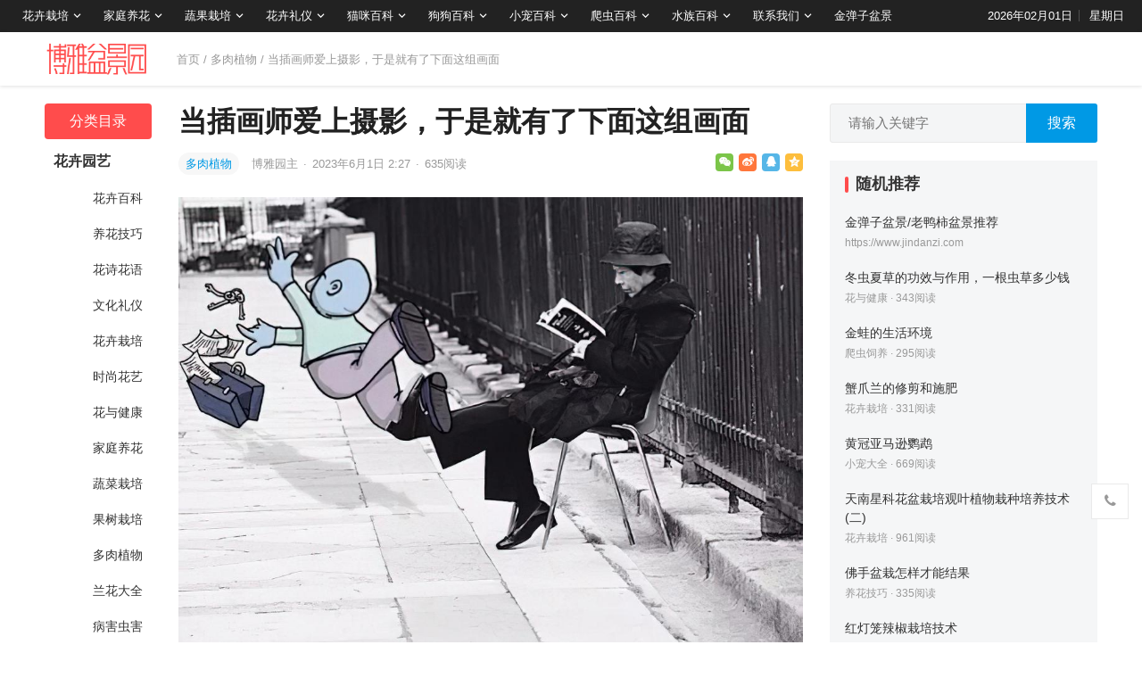

--- FILE ---
content_type: text/html; charset=UTF-8
request_url: https://www.7img.cn/2023/06/01/368546.html
body_size: 15167
content:
<!DOCTYPE html>
<html lang="zh-CN">
<head>
<meta charset="UTF-8">
<meta name="viewport" content="width=device-width, initial-scale=1">
<meta http-equiv="X-UA-Compatible" content="IE=edge">
<meta name="baidu-site-verification" content="code-OI44LrrRPM" />
<meta name="HandheldFriendly" content="true">
<link rel="profile" href="http://gmpg.org/xfn/11">
<link href="https://www.7img.cn/wp-content/uploads/favicon.png" rel="icon">
<title>当插画师爱上摄影，于是就有了下面这组画面 &#8211; 大博雅盆景园</title>
<meta name='robots' content='max-image-preview:large' />
<link rel='dns-prefetch' href='//s.w.org' />
<link rel="alternate" type="application/rss+xml" title="大博雅盆景园 &raquo; Feed" href="https://www.7img.cn/feed" />
<link rel="alternate" type="application/rss+xml" title="大博雅盆景园 &raquo; 评论Feed" href="https://www.7img.cn/comments/feed" />
<link rel="alternate" type="application/rss+xml" title="大博雅盆景园 &raquo; 当插画师爱上摄影，于是就有了下面这组画面评论Feed" href="https://www.7img.cn/2023/06/01/368546.html/feed" />
		<script type="text/javascript">
			window._wpemojiSettings = {"baseUrl":"https:\/\/s.w.org\/images\/core\/emoji\/13.0.1\/72x72\/","ext":".png","svgUrl":"https:\/\/s.w.org\/images\/core\/emoji\/13.0.1\/svg\/","svgExt":".svg","source":{"concatemoji":"https:\/\/www.7img.cn\/wp-includes\/js\/wp-emoji-release.min.js?ver=5.7.1"}};
			!function(e,a,t){var n,r,o,i=a.createElement("canvas"),p=i.getContext&&i.getContext("2d");function s(e,t){var a=String.fromCharCode;p.clearRect(0,0,i.width,i.height),p.fillText(a.apply(this,e),0,0);e=i.toDataURL();return p.clearRect(0,0,i.width,i.height),p.fillText(a.apply(this,t),0,0),e===i.toDataURL()}function c(e){var t=a.createElement("script");t.src=e,t.defer=t.type="text/javascript",a.getElementsByTagName("head")[0].appendChild(t)}for(o=Array("flag","emoji"),t.supports={everything:!0,everythingExceptFlag:!0},r=0;r<o.length;r++)t.supports[o[r]]=function(e){if(!p||!p.fillText)return!1;switch(p.textBaseline="top",p.font="600 32px Arial",e){case"flag":return s([127987,65039,8205,9895,65039],[127987,65039,8203,9895,65039])?!1:!s([55356,56826,55356,56819],[55356,56826,8203,55356,56819])&&!s([55356,57332,56128,56423,56128,56418,56128,56421,56128,56430,56128,56423,56128,56447],[55356,57332,8203,56128,56423,8203,56128,56418,8203,56128,56421,8203,56128,56430,8203,56128,56423,8203,56128,56447]);case"emoji":return!s([55357,56424,8205,55356,57212],[55357,56424,8203,55356,57212])}return!1}(o[r]),t.supports.everything=t.supports.everything&&t.supports[o[r]],"flag"!==o[r]&&(t.supports.everythingExceptFlag=t.supports.everythingExceptFlag&&t.supports[o[r]]);t.supports.everythingExceptFlag=t.supports.everythingExceptFlag&&!t.supports.flag,t.DOMReady=!1,t.readyCallback=function(){t.DOMReady=!0},t.supports.everything||(n=function(){t.readyCallback()},a.addEventListener?(a.addEventListener("DOMContentLoaded",n,!1),e.addEventListener("load",n,!1)):(e.attachEvent("onload",n),a.attachEvent("onreadystatechange",function(){"complete"===a.readyState&&t.readyCallback()})),(n=t.source||{}).concatemoji?c(n.concatemoji):n.wpemoji&&n.twemoji&&(c(n.twemoji),c(n.wpemoji)))}(window,document,window._wpemojiSettings);
		</script>
		<style type="text/css">
img.wp-smiley,
img.emoji {
	display: inline !important;
	border: none !important;
	box-shadow: none !important;
	height: 1em !important;
	width: 1em !important;
	margin: 0 .07em !important;
	vertical-align: -0.1em !important;
	background: none !important;
	padding: 0 !important;
}
</style>
	<link rel='stylesheet' id='datoutiao-style-css'  href='https://www.7img.cn/wp-content/themes/datoutiao/style.css?ver=202100203' type='text/css' media='all' />
<link rel='stylesheet' id='genericons-style-css'  href='https://www.7img.cn/wp-content/themes/datoutiao/genericons/genericons/genericons.css?ver=5.7.1' type='text/css' media='all' />
<link rel='stylesheet' id='datoutiao-responsive-style-css'  href='https://www.7img.cn/wp-content/themes/datoutiao/responsive.css?ver=20210313' type='text/css' media='all' />
<script type='text/javascript' src='https://www.7img.cn/wp-includes/js/jquery/jquery.min.js?ver=3.5.1' id='jquery-core-js'></script>
<script type='text/javascript' src='https://www.7img.cn/wp-includes/js/jquery/jquery-migrate.min.js?ver=3.3.2' id='jquery-migrate-js'></script>
<script type='text/javascript' id='simple-likes-public-js-js-extra'>
/* <![CDATA[ */
var simpleLikes = {"ajaxurl":"https:\/\/www.7img.cn\/wp-admin\/admin-ajax.php","like":"\u70b9\u8d5e\u8fd9\u7bc7\u6587\u7ae0","unlike":"\u53d6\u6d88\u70b9\u8d5e"};
/* ]]> */
</script>
<script type='text/javascript' src='https://www.7img.cn/wp-content/themes/datoutiao/assets/js/simple-likes-public.js?ver=0.5' id='simple-likes-public-js-js'></script>
<link rel="EditURI" type="application/rsd+xml" title="RSD" href="https://www.7img.cn/xmlrpc.php?rsd" />
<link rel="wlwmanifest" type="application/wlwmanifest+xml" href="https://www.7img.cn/wp-includes/wlwmanifest.xml" /> 
<meta name="generator" content="WordPress 5.7.1" />
<link rel="canonical" href="https://www.7img.cn/2023/06/01/368546.html" />
<link rel="alternate" type="application/json+oembed" href="https://www.7img.cn/wp-json/oembed/1.0/embed?url=https%3A%2F%2Fwww.7img.cn%2F2023%2F06%2F01%2F368546.html" />
<link rel="alternate" type="text/xml+oembed" href="https://www.7img.cn/wp-json/oembed/1.0/embed?url=https%3A%2F%2Fwww.7img.cn%2F2023%2F06%2F01%2F368546.html&#038;format=xml" />
<link rel="pingback" href="https://www.7img.cn/xmlrpc.php">
<style type="text/css">

	/* Theme Colors */
	.site-header {
		background-color: #222;
	}
	.site-header,
	.site-header a,
	.site-header a:visited,
	#primary-menu li a {
		color: #ffffff;
	}
	.site-header a:hover,
	#primary-menu li a:hover {
		color: rgba(255,255,255,0.8);
	}
	.site-header .search-icon:hover span,
	.site-header .search-icon:hover span:before,
	#primary-menu li li a:hover,
	.sf-menu li.current-menu-item a,
	.sf-menu li.current-menu-item a:hover,
	article.hentry .edit-link a,
	.page-content a,
	.entry-content a,
	.comment-author a,
	.comment-content a,
	.comment-reply-title small a:hover,
	.sidebar .widget a,
	.site-footer .widget a,
	#site-bottom a:hover,
	.entry-view-more button,
	.pagination .page-numbers:hover,
	.pagination .page-numbers.current,
	.bottom-right a:hover .text,
	.bottom-right span.icon-link:hover .text,
	.tooltip .left h3,
	.entry-content .zhuanti-block .zhuanti-title a:hover,
	.entry-content .zhuanti-block ul li a:hover,
	#primary .must-log-in a,
	.widget_tag_cloud .tagcloud a,
	.author-box .author-meta .author-name span {
		color: #0099e5;
	}
	.tag-list li a:hover,
	button,
	.btn,
	input[type="submit"],
	input[type="reset"],
	input[type="button"],
	.widget_tag_cloud .tagcloud a:hover {
		background-color: #0099e5;
	}
	.entry-category a,
	.widget_tag_cloud .tagcloud a {
		border-color: #0099e5;
	}
	.entry-category a,
	.entry-category a:hover {
		color: #0099e5 !important;
	}
	.site-title a,
	.site-title a:hover,
	a:hover,
	.sidebar .widget a:hover,
	.site-footer .widget a:hover,
	.entry-title a:hover,
	.page-content a:hover,
	.entry-content a:hover,
	.content-list .entry-title a:hover,
	article.hentry .edit-link a:hover,
	.comment-content a:hover,
	.single #primary .sticky-breadcrumbs .entry-comment a,
	.entry-meta a:hover,
	.sidebar .widget_kuaixun ul > li .collapsible:hover,
	#primary .must-log-in a:hover {
		color: #ff4c4c;
	}
	.sidebar-2 #left-nav li.menu-item-home a,
	.category .sidebar-2 #left-nav li.menu-item-home a:hover,
	.sidebar-2 #left-nav li a:hover,
	.sidebar-2 #left-nav li.current-cat>a,
	.sidebar-2 #left-nav li.current-menu-item a,
	.sidebar-2 #left-nav li.categories h3,
	.search .sidebar-2 #left-nav li.menu-item-home a,
	.single .sidebar-2 #left-nav li.menu-item-home a,
	.author .sidebar-2 #left-nav li.menu-item-home a,
	.tag .sidebar-2 #left-nav li.menu-item-home a,
	.title-flag,
	.entry-related h3:before,
	.sidebar .widget .widget-title:before,
	.comment-reply-title:before,
	.comments-title:before {
		background-color: #ff4c4c;
	}
	.category .sidebar-2 #left-nav li.menu-item-home a {
		background-color: transparent;
	}

	/* Customize thumbnail width on content list */
	@media only screen and (min-width: 1179px) {
		#recent-content.content-list .thumbnail-link {
			width: 160px;
		}
	}

	
			/* Hide sidebar on mobile devices */
		@media only screen and (max-width: 959px) {
			#secondary {
				display: none;
			}
		}
	
	.content-list .hentry .post-wrap,
	.content-list .content-ad {
		padding: 10px 0;
	}

			.pagination {
			display: none;
		}
	
	.sidebar .widget_categories .cat-item {
				width: 25%;	}
	@media only screen and (min-width: 1179px) {
		#recent-content.content-list .entry-overview.no-excerpt {
						height: 106.66666666667px;
		}
		#featured-slider {
						max-height: 273px;
		}
	}

</style>


</head>

<body class="post-template-default single single-post postid-368546 single-format-standard">
<div id="page" class="site">

	
	<header id="masthead" class="site-header clear">
		
		
		<div id="primary-bar">

		
			<nav id="primary-nav" class="main-navigation">

				<div class="menu-%e9%a1%b6%e9%83%a8%e5%af%bc%e8%88%aa-container"><ul id="primary-menu" class="sf-menu"><li id="menu-item-37969" class="menu-item menu-item-type-taxonomy menu-item-object-category menu-item-has-children menu-item-37969"><a href="https://www.7img.cn/yuanyi/huahuizaipei">花卉栽培</a><span class="icon"></span>
<ul class="sub-menu">
	<li id="menu-item-37974" class="menu-item menu-item-type-taxonomy menu-item-object-category menu-item-37974"><a href="https://www.7img.cn/yuanyi/huahuizaipei">花卉栽培</a></li>
	<li id="menu-item-37970" class="menu-item menu-item-type-taxonomy menu-item-object-category menu-item-37970"><a href="https://www.7img.cn/yuanyi/huahuibaike">花卉百科</a></li>
	<li id="menu-item-37961" class="menu-item menu-item-type-taxonomy menu-item-object-category menu-item-37961"><a href="https://www.7img.cn/yuanyi/yanghuajiqiao">养花技巧</a></li>
	<li id="menu-item-37965" class="menu-item menu-item-type-taxonomy menu-item-object-category menu-item-37965"><a href="https://www.7img.cn/yuanyi/shishanghuayi">时尚花艺</a></li>
	<li id="menu-item-37960" class="menu-item menu-item-type-taxonomy menu-item-object-category menu-item-37960"><a href="https://www.7img.cn/yuanyi/lanhuadaquan">兰花大全</a></li>
	<li id="menu-item-37962" class="menu-item menu-item-type-taxonomy menu-item-object-category current-post-ancestor current-menu-parent current-post-parent menu-item-37962"><a href="https://www.7img.cn/yuanyi/duorouzhiwu">多肉植物</a></li>
	<li id="menu-item-37967" class="menu-item menu-item-type-taxonomy menu-item-object-category menu-item-37967"><a href="https://www.7img.cn/yuanyi/binghaichonghai">病害虫害</a></li>
</ul>
</li>
<li id="menu-item-37963" class="menu-item menu-item-type-taxonomy menu-item-object-category menu-item-has-children menu-item-37963"><a href="https://www.7img.cn/yuanyi/jiatingyanghua">家庭养花</a><span class="icon"></span>
<ul class="sub-menu">
	<li id="menu-item-37976" class="menu-item menu-item-type-taxonomy menu-item-object-category menu-item-37976"><a href="https://www.7img.cn/yuanyi/jiatingyanghua">家庭养花</a></li>
	<li id="menu-item-37968" class="menu-item menu-item-type-taxonomy menu-item-object-category menu-item-37968"><a href="https://www.7img.cn/yuanyi/huayujiankang">花与健康</a></li>
</ul>
</li>
<li id="menu-item-37975" class="menu-item menu-item-type-taxonomy menu-item-object-category menu-item-has-children menu-item-37975"><a href="https://www.7img.cn/yuanyi/guoshuzaipei">蔬果栽培</a><span class="icon"></span>
<ul class="sub-menu">
	<li id="menu-item-37972" class="menu-item menu-item-type-taxonomy menu-item-object-category menu-item-37972"><a href="https://www.7img.cn/yuanyi/shucaizaipei">蔬菜栽培</a></li>
	<li id="menu-item-37966" class="menu-item menu-item-type-taxonomy menu-item-object-category menu-item-37966"><a href="https://www.7img.cn/yuanyi/guoshuzaipei">果树栽培</a></li>
</ul>
</li>
<li id="menu-item-37977" class="menu-item menu-item-type-taxonomy menu-item-object-category menu-item-has-children menu-item-37977"><a href="https://www.7img.cn/yuanyi/wenhualiyi">花卉礼仪</a><span class="icon"></span>
<ul class="sub-menu">
	<li id="menu-item-37964" class="menu-item menu-item-type-taxonomy menu-item-object-category menu-item-37964"><a href="https://www.7img.cn/yuanyi/wenhualiyi">文化礼仪</a></li>
	<li id="menu-item-37971" class="menu-item menu-item-type-taxonomy menu-item-object-category menu-item-37971"><a href="https://www.7img.cn/yuanyi/huashihuayu">花诗花语</a></li>
</ul>
</li>
<li id="menu-item-395691" class="menu-item menu-item-type-taxonomy menu-item-object-category menu-item-has-children menu-item-395691"><a href="https://www.7img.cn/maomi">猫咪百科</a><span class="icon"></span>
<ul class="sub-menu">
	<li id="menu-item-395693" class="menu-item menu-item-type-taxonomy menu-item-object-category menu-item-395693"><a href="https://www.7img.cn/maomi/maomidaquan">猫咪大全</a></li>
	<li id="menu-item-395695" class="menu-item menu-item-type-taxonomy menu-item-object-category menu-item-395695"><a href="https://www.7img.cn/maomi/maomisiyang">猫咪饲养</a></li>
	<li id="menu-item-395694" class="menu-item menu-item-type-taxonomy menu-item-object-category menu-item-395694"><a href="https://www.7img.cn/maomi/maomixunlian">猫咪训练</a></li>
	<li id="menu-item-395692" class="menu-item menu-item-type-taxonomy menu-item-object-category menu-item-395692"><a href="https://www.7img.cn/maomi/maomiyiliao">猫咪医疗</a></li>
</ul>
</li>
<li id="menu-item-395686" class="menu-item menu-item-type-taxonomy menu-item-object-category menu-item-has-children menu-item-395686"><a href="https://www.7img.cn/gougou">狗狗百科</a><span class="icon"></span>
<ul class="sub-menu">
	<li id="menu-item-395688" class="menu-item menu-item-type-taxonomy menu-item-object-category menu-item-395688"><a href="https://www.7img.cn/gougou/gougoudaquan">狗狗大全</a></li>
	<li id="menu-item-395690" class="menu-item menu-item-type-taxonomy menu-item-object-category menu-item-395690"><a href="https://www.7img.cn/gougou/gougousiyang">狗狗饲养</a></li>
	<li id="menu-item-395689" class="menu-item menu-item-type-taxonomy menu-item-object-category menu-item-395689"><a href="https://www.7img.cn/gougou/gougouxunlian">狗狗训练</a></li>
	<li id="menu-item-395687" class="menu-item menu-item-type-taxonomy menu-item-object-category menu-item-395687"><a href="https://www.7img.cn/gougou/gougouyiliao">狗狗医疗</a></li>
</ul>
</li>
<li id="menu-item-395673" class="menu-item menu-item-type-taxonomy menu-item-object-category menu-item-has-children menu-item-395673"><a href="https://www.7img.cn/xiaochong">小宠百科</a><span class="icon"></span>
<ul class="sub-menu">
	<li id="menu-item-395675" class="menu-item menu-item-type-taxonomy menu-item-object-category menu-item-395675"><a href="https://www.7img.cn/xiaochong/xiaochongdaquan">小宠大全</a></li>
	<li id="menu-item-395677" class="menu-item menu-item-type-taxonomy menu-item-object-category menu-item-395677"><a href="https://www.7img.cn/xiaochong/xiaochongsiyang">小宠饲养</a></li>
	<li id="menu-item-395676" class="menu-item menu-item-type-taxonomy menu-item-object-category menu-item-395676"><a href="https://www.7img.cn/xiaochong/xiaochongxunlian">小宠训练</a></li>
	<li id="menu-item-395674" class="menu-item menu-item-type-taxonomy menu-item-object-category menu-item-395674"><a href="https://www.7img.cn/xiaochong/xiaochongyiliao">小宠医疗</a></li>
</ul>
</li>
<li id="menu-item-395682" class="menu-item menu-item-type-taxonomy menu-item-object-category menu-item-has-children menu-item-395682"><a href="https://www.7img.cn/pachong">爬虫百科</a><span class="icon"></span>
<ul class="sub-menu">
	<li id="menu-item-395684" class="menu-item menu-item-type-taxonomy menu-item-object-category menu-item-395684"><a href="https://www.7img.cn/pachong/pachongdaquan">爬虫大全</a></li>
	<li id="menu-item-395685" class="menu-item menu-item-type-taxonomy menu-item-object-category menu-item-395685"><a href="https://www.7img.cn/pachong/pachongsiyang">爬虫饲养</a></li>
	<li id="menu-item-395683" class="menu-item menu-item-type-taxonomy menu-item-object-category menu-item-395683"><a href="https://www.7img.cn/pachong/pachongyiliao">爬虫医疗</a></li>
</ul>
</li>
<li id="menu-item-395678" class="menu-item menu-item-type-taxonomy menu-item-object-category menu-item-has-children menu-item-395678"><a href="https://www.7img.cn/shuizu">水族百科</a><span class="icon"></span>
<ul class="sub-menu">
	<li id="menu-item-395680" class="menu-item menu-item-type-taxonomy menu-item-object-category menu-item-395680"><a href="https://www.7img.cn/shuizu/shuizudaquan">水族大全</a></li>
	<li id="menu-item-395681" class="menu-item menu-item-type-taxonomy menu-item-object-category menu-item-395681"><a href="https://www.7img.cn/shuizu/shuizusiyang">水族饲养</a></li>
	<li id="menu-item-395679" class="menu-item menu-item-type-taxonomy menu-item-object-category menu-item-395679"><a href="https://www.7img.cn/shuizu/shuizuyiliao">水族医疗</a></li>
</ul>
</li>
<li id="menu-item-37979" class="menu-item menu-item-type-post_type menu-item-object-page menu-item-has-children menu-item-37979"><a href="https://www.7img.cn/contact">联系我们</a><span class="icon"></span>
<ul class="sub-menu">
	<li id="menu-item-37978" class="menu-item menu-item-type-post_type menu-item-object-page menu-item-37978"><a href="https://www.7img.cn/copyright">版权声明</a></li>
	<li id="menu-item-37980" class="menu-item menu-item-type-post_type menu-item-object-page menu-item-37980"><a href="https://www.7img.cn/contact">联系我们</a></li>
</ul>
</li>
<li id="menu-item-323025" class="menu-item menu-item-type-custom menu-item-object-custom menu-item-323025"><a href="https://www.jindanzi.com">金弹子盆景</a></li>
</ul></div>
			</nav><!-- #primary-nav -->

			<ul class="top-right">

									<li class="current-date">
						2026年02月01日					</li>
				
									<li class="current-day">
						星期日					</li>
				
				
					
					
							</ul><!-- .top-right -->

		
		</div><!-- #primary-bar -->

		
	</header><!-- #masthead -->

	
	
	
	<div class="single-header clear">
		<div class="container">
		<div class="site-branding">

			
				<div id="logo">
					<a href="https://www.7img.cn">
						<img src="https://www.7img.cn/wp-content/uploads/2021/05/20210521094019_e9d9a4.png" alt="大博雅盆景园">
					</a>
									</div><!-- #logo -->

			
		</div><!-- .site-branding -->

					<div class="single-breadcrumbs">
					<a href="https://www.7img.cn">首页</a> / <a href="https://www.7img.cn/yuanyi/duorouzhiwu " >多肉植物</a>  <span class="single-breadcrumbs-title">/ 当插画师爱上摄影，于是就有了下面这组画面</span>
			</div>
		
		
		
		
		
		
		</div><!-- .container -->
	</div><!-- .single-header -->

	
	<div id="content" class="site-content container site_container clear">
	<div id="primary" class="content-area">


		
<div class="left-col sidebar-2">
	
	
	<nav id="left-nav" class="left-navigation">
					<ul>
			    <li class="categories"><h3>分类目录</h3><ul>	<li class="cat-item cat-item-115"><a href="https://www.7img.cn/yuanyi">花卉园艺</a>
<ul class='children'>
	<li class="cat-item cat-item-101"><a href="https://www.7img.cn/yuanyi/huahuibaike">花卉百科</a>
</li>
	<li class="cat-item cat-item-102"><a href="https://www.7img.cn/yuanyi/yanghuajiqiao">养花技巧</a>
</li>
	<li class="cat-item cat-item-103"><a href="https://www.7img.cn/yuanyi/huashihuayu">花诗花语</a>
</li>
	<li class="cat-item cat-item-104"><a href="https://www.7img.cn/yuanyi/wenhualiyi">文化礼仪</a>
</li>
	<li class="cat-item cat-item-105"><a href="https://www.7img.cn/yuanyi/huahuizaipei">花卉栽培</a>
</li>
	<li class="cat-item cat-item-106"><a href="https://www.7img.cn/yuanyi/shishanghuayi">时尚花艺</a>
</li>
	<li class="cat-item cat-item-107"><a href="https://www.7img.cn/yuanyi/huayujiankang">花与健康</a>
</li>
	<li class="cat-item cat-item-108"><a href="https://www.7img.cn/yuanyi/jiatingyanghua">家庭养花</a>
</li>
	<li class="cat-item cat-item-109"><a href="https://www.7img.cn/yuanyi/shucaizaipei">蔬菜栽培</a>
</li>
	<li class="cat-item cat-item-110"><a href="https://www.7img.cn/yuanyi/guoshuzaipei">果树栽培</a>
</li>
	<li class="cat-item cat-item-111"><a href="https://www.7img.cn/yuanyi/duorouzhiwu">多肉植物</a>
</li>
	<li class="cat-item cat-item-112"><a href="https://www.7img.cn/yuanyi/lanhuadaquan">兰花大全</a>
</li>
	<li class="cat-item cat-item-113"><a href="https://www.7img.cn/yuanyi/binghaichonghai">病害虫害</a>
</li>
</ul>
</li>
	<li class="cat-item cat-item-116"><a href="https://www.7img.cn/maomi">猫咪百科</a>
<ul class='children'>
	<li class="cat-item cat-item-117"><a href="https://www.7img.cn/maomi/maomidaquan">猫咪大全</a>
</li>
	<li class="cat-item cat-item-118"><a href="https://www.7img.cn/maomi/maomisiyang">猫咪饲养</a>
</li>
	<li class="cat-item cat-item-119"><a href="https://www.7img.cn/maomi/maomiyiliao">猫咪医疗</a>
</li>
	<li class="cat-item cat-item-120"><a href="https://www.7img.cn/maomi/maomixunlian">猫咪训练</a>
</li>
</ul>
</li>
	<li class="cat-item cat-item-121"><a href="https://www.7img.cn/gougou">狗狗百科</a>
<ul class='children'>
	<li class="cat-item cat-item-122"><a href="https://www.7img.cn/gougou/gougoudaquan">狗狗大全</a>
</li>
	<li class="cat-item cat-item-123"><a href="https://www.7img.cn/gougou/gougousiyang">狗狗饲养</a>
</li>
	<li class="cat-item cat-item-124"><a href="https://www.7img.cn/gougou/gougouyiliao">狗狗医疗</a>
</li>
	<li class="cat-item cat-item-125"><a href="https://www.7img.cn/gougou/gougouxunlian">狗狗训练</a>
</li>
</ul>
</li>
	<li class="cat-item cat-item-126"><a href="https://www.7img.cn/xiaochong">小宠百科</a>
<ul class='children'>
	<li class="cat-item cat-item-127"><a href="https://www.7img.cn/xiaochong/xiaochongdaquan">小宠大全</a>
</li>
	<li class="cat-item cat-item-128"><a href="https://www.7img.cn/xiaochong/xiaochongsiyang">小宠饲养</a>
</li>
	<li class="cat-item cat-item-129"><a href="https://www.7img.cn/xiaochong/xiaochongyiliao">小宠医疗</a>
</li>
	<li class="cat-item cat-item-130"><a href="https://www.7img.cn/xiaochong/xiaochongxunlian">小宠训练</a>
</li>
</ul>
</li>
	<li class="cat-item cat-item-131"><a href="https://www.7img.cn/pachong">爬虫百科</a>
<ul class='children'>
	<li class="cat-item cat-item-132"><a href="https://www.7img.cn/pachong/pachongdaquan">爬虫大全</a>
</li>
	<li class="cat-item cat-item-133"><a href="https://www.7img.cn/pachong/pachongsiyang">爬虫饲养</a>
</li>
	<li class="cat-item cat-item-134"><a href="https://www.7img.cn/pachong/pachongyiliao">爬虫医疗</a>
</li>
</ul>
</li>
	<li class="cat-item cat-item-135"><a href="https://www.7img.cn/shuizu">水族百科</a>
<ul class='children'>
	<li class="cat-item cat-item-136"><a href="https://www.7img.cn/shuizu/shuizudaquan">水族大全</a>
</li>
	<li class="cat-item cat-item-137"><a href="https://www.7img.cn/shuizu/shuizusiyang">水族饲养</a>
</li>
	<li class="cat-item cat-item-138"><a href="https://www.7img.cn/shuizu/shuizuyiliao">水族医疗</a>
</li>
</ul>
</li>
</ul></li>			</ul>

			</nav><!-- #left-nav -->

</div><!-- .left-col -->



		<div class="right-col">

			<main id="main" class="site-main" >

			
<article id="post-368546" class="post-368546 post type-post status-publish format-standard hentry category-duorouzhiwu">

	<header class="entry-header">

		<div id="single-sticky">

			<h1 class="entry-title">当插画师爱上摄影，于是就有了下面这组画面</h1>
			
				<div class="entry-meta clear">

	
		<span class="entry-category">
			<a href="https://www.7img.cn/yuanyi/duorouzhiwu " >多肉植物</a> 		</span><!-- .entry-category -->

	
	
		<span class="entry-author">

			<a href="https://www.7img.cn/member/admin">

				
				博雅园主
			</a>

			<span class="sep">&middot;</span>

		</span><!-- .entry-author -->

	
			<span class="entry-date">
			2023年6月1日 2:27		</span><!-- .entry-date -->

	
			<span class="sep">&middot;</span>
		<span class="entry-views">
			<span class="view-count">635</span>阅读		</span>
	
	
			<div class="entry-meta-right">
			<span class="social-share" data-sites="wechat, weibo, qq, qzone"></span>
		</div><!-- .entry-meta-right -->
	
</div><!-- .entry-meta -->
			
			
			
		</div><!-- #single-sticky -->

	</header><!-- .entry-header -->

	
	

	<div class="entry-content">

		
		<p style="text-align:center"><img src="https://7mgi.7img.cn/images/f8ff5735a0be7f4b0ad1fe0a39336c19.jpg" alt="当插画师爱上摄影，于是就有了下面这组画面" title="当插画师爱上摄影，于是就有了下面这组画面"></p>
<p>我们生活在简单而平常的现实生活中，匆匆忙忙，很容易觉得周围的事物枯燥乏味。因此，巴西插画家Lucas Levitan创作了许多现实和幻想重叠的超次元照片，他在日常事物的照片上画出了许多想象中的小精灵，或调皮，或搞怪，或呆萌，他们的出现会让你觉得生活原来也有如此多的乐趣。</p>
<p style="text-align:center"><img src="https://7mgi.7img.cn/images/3408fd74a659794981cdb8ee5f633979.jpg" alt="当插画师爱上摄影，于是就有了下面这组画面" title="当插画师爱上摄影，于是就有了下面这组画面"></p>
<p>这个计量的水，加上一勺糖，合起来最有口感了。</p>
<p style="text-align:center"><img src="https://7mgi.7img.cn/images/d5ab2f40d6fdc62fc87a96df59a964dd.jpg" alt="当插画师爱上摄影，于是就有了下面这组画面" title="当插画师爱上摄影，于是就有了下面这组画面"></p>
<p>前方需要打马赛克，18岁以下请自觉闭眼。</p>
<p style="text-align:center"><img src="https://7mgi.7img.cn/images/1d8cf53213559b17b9ce40ae44a9eee5.jpg" alt="当插画师爱上摄影，于是就有了下面这组画面" title="当插画师爱上摄影，于是就有了下面这组画面"></p>
<p>救命啊，我被绑架了。</p>
<p style="text-align:center"><img src="https://7mgi.7img.cn/images/02893ed99b11182b945d7f5d769c41c6.jpg" alt="当插画师爱上摄影，于是就有了下面这组画面" title="当插画师爱上摄影，于是就有了下面这组画面"></p>
<p>这个积木下去，会不会消一大片楼房。</p>
<p style="text-align:center"><img src="https://7mgi.7img.cn/images/b88957a08ef903e1e2a94902f8bbb3f8.jpg" alt="当插画师爱上摄影，于是就有了下面这组画面" title="当插画师爱上摄影，于是就有了下面这组画面"></p>
<p>老兄，加把劲，不然等你上来，我们都吃完了。</p>
<p style="text-align:center"><img src="https://7mgi.7img.cn/images/30223f3ef810b7f8720850c6a721314d.jpg" alt="当插画师爱上摄影，于是就有了下面这组画面" title="当插画师爱上摄影，于是就有了下面这组画面"></p>
<p>伙计，救救我，这里浪太大，我游不出来了。</p>
<p style="text-align:center"><img src="https://7mgi.7img.cn/images/330069a5142fb7630d1358687c533fd0.jpg" alt="当插画师爱上摄影，于是就有了下面这组画面" title="当插画师爱上摄影，于是就有了下面这组画面"></p>
<p>下一秒不敢想象啊，大胆的请自行脑补。</p>
<p style="text-align:center"><img src="https://7mgi.7img.cn/images/7c66b0c571d7728c686679bba5027dba.jpg" alt="当插画师爱上摄影，于是就有了下面这组画面" title="当插画师爱上摄影，于是就有了下面这组画面"></p>
<p>哆瑞咪发嗦啦西哆，预备唱！</p>
<p style="text-align:center"><img src="https://7mgi.7img.cn/images/0ccd8b041dda2ce0b3539e52607d5b1a.jpg" alt="当插画师爱上摄影，于是就有了下面这组画面" title="当插画师爱上摄影，于是就有了下面这组画面"></p>
<p>嗨，姑娘，小心你的腰。</p>
<p style="text-align:center"><img src="https://7mgi.7img.cn/images/717d0a06cea1dbf53e59df0448a21a64.jpg" alt="当插画师爱上摄影，于是就有了下面这组画面" title="当插画师爱上摄影，于是就有了下面这组画面"></p>
<p>游客朋友们，灰机已经准备起飞，请排队登机。</p>
<p style="text-align:center"><img src="https://7mgi.7img.cn/images/2dcea0dc5fa444eb2aa6c3a350f57460.jpg" alt="当插画师爱上摄影，于是就有了下面这组画面" title="当插画师爱上摄影，于是就有了下面这组画面"></p>
<p>一片火烧云，画上小人，就是现实版的呐喊。</p>
<p style="text-align:center"><img src="https://7mgi.7img.cn/images/06643ac160a72c1e0eb119b1092a5511.jpg" alt="当插画师爱上摄影，于是就有了下面这组画面" title="当插画师爱上摄影，于是就有了下面这组画面"></p>
<p>被害人当场毙命，犯罪嫌疑人已经被警方擒获。</p>
<p style="text-align:center"><img src="https://7mgi.7img.cn/images/3758d90adc96e41a1003708d40a22c23.jpg" alt="当插画师爱上摄影，于是就有了下面这组画面" title="当插画师爱上摄影，于是就有了下面这组画面"></p>
<p>小鬼，你洗澡的地方在那里，这是我们的专属浴池。</p>
<p style="text-align:center"><img src="https://7mgi.7img.cn/images/0a17043c71274aa0654d618b0a5ebf41.jpg" alt="当插画师爱上摄影，于是就有了下面这组画面" title="当插画师爱上摄影，于是就有了下面这组画面"></p>
<p>夏天到了，需要个勤劳的园丁帮我修剪修剪。</p>
<p style="text-align:center"><img src="https://7mgi.7img.cn/images/9ded2e6f6759a57027c1b8757c853ce9.jpg" alt="当插画师爱上摄影，于是就有了下面这组画面" title="当插画师爱上摄影，于是就有了下面这组画面"></p>
<p>都坐好了，看我这次一球全中。</p>
<p style="text-align:center"><img src="https://7mgi.7img.cn/images/183267588e5a561bb8495eccf005f43c.jpg" alt="当插画师爱上摄影，于是就有了下面这组画面" title="当插画师爱上摄影，于是就有了下面这组画面"></p>
<p>我的一小步，将是人类的一大步。</p>
<p style="text-align:center"><img src="https://7mgi.7img.cn/images/068c3ab57a4b521b5651651c7b960989.jpg" alt="当插画师爱上摄影，于是就有了下面这组画面" title="当插画师爱上摄影，于是就有了下面这组画面"></p>
<p>嗨，我说，咱们中间是不是有什么东西混进来了。</p>
<p style="text-align:center"><img src="https://7mgi.7img.cn/images/896175b6c0a6dbe8d7659f11b2757636.jpg" alt="当插画师爱上摄影，于是就有了下面这组画面" title="当插画师爱上摄影，于是就有了下面这组画面"></p>
<p>恩，不错，又长高了，用不了几年就能超过它了。</p>

	</div><!-- .entry-content -->

	
		<div class="single-credit">
			声明：本文转自网络，内容仅供参考和知识交流分享，不代表宜都市大博雅盆景园立场。<br />
转载请注明出处：<a href="https://www.7img.cn/2023/06/01/368546.html"">https://www.7img.cn/2023/06/01/368546.html</a>		</div>

	
	
		<div class="single-bottom-ad">
			<a href="https://www.jindanzi.com/cuxiao" style="color:red;font-size:19px;" target="_blank"><i class="fa fa-bullhorn"></i> 公告：本盆景园场地搬迁大清仓！<!--<br /><img src="https://7mgi.7img.cn/images/8b3fc455899802f100c2f5f68fbbbebe.jpg">--></a><br /><br />		</div><!-- .single-bottom-ad -->

	
	<div class="entry-footer clear">
		<div class="entry-tags">

			
					</div><!-- .entry-tags -->

		
			<span class="custom-share">
				<span class="social-share" data-sites="wechat, weibo, qq, qzone"></span>
			</span>

		
	</div><!-- .entry-footer -->

</article><!-- #post-## -->



<div class="author-box clear">
	<a href="https://www.7img.cn/member/admin"><img alt='' src='https://www.7img.cn/wp-content/themes/datoutiao/assets/img/avatar.jpg' data-src='https://secure.gravatar.com/avatar/3cf0a5a2646b3b063f210c1600592912?s=80&#038;d=mm&#038;r=g' srcset='https://www.7img.cn/wp-content/themes/datoutiao/assets/img/avatar.jpg' data-srcset='https://secure.gravatar.com/avatar/3cf0a5a2646b3b063f210c1600592912?s=160&#038;d=mm&#038;r=g 2x' class='avatar avatar-80 photo' height='80' width='80' /></a>
	<div class="author-meta">
		<h4 class="author-name"><a href="https://www.7img.cn/member/admin">博雅园主</a><span>编辑</span></h4>
		<div class="author-desc">
			爱好盆景、根雕、奇石、花卉、园艺<br />
有2匹猫猫：花妹、小咪		</div>
	</div>
</div><!-- .author-box -->


	<div class="post-nav clear">
		<div class="post-nav-previous"><i class="fa fa-angle-left"></i> 上一篇<a href="https://www.7img.cn/2023/06/01/368549.html" rel="next">说说国兰和洋兰的区别</a></div>		<div class="post-nav-next">下一篇 <i class="fa fa-angle-right"></i><a href="https://www.7img.cn/2023/06/01/368543.html" rel="prev">每位花友无法避免的话题，多肉植物爆发蚧壳虫该怎么办？</a></div>	</div>



		<div class="entry-related clear">
			<h3>为您推荐</h3>
			<div id="recent-content" class="related-loop content-list clear">
									

<article id="post-374667" class="clear last post-374667 post type-post status-publish format-standard hentry category-duorouzhiwu">
	<div class="post-wrap">
	
							
	
	<div class="entry-overview-alt ">

		<div class="entry-overview-inner">

			<h2 class="entry-title"><a href="https://www.7img.cn/2023/10/20/374667.html">9种多肉植物，个个颜值爆表，总有一款适合你！</a></h2>

			
				<div class="entry-summary">
					说什么养多肉植物可以防辐射，这么小一只哪里有用?多肉坑底的人们多是冲着它们的颜值去的!今天给大家推荐9种颜值高、十分惹人&hellip;				</div><!-- .entry-summary -->

			
						
			<div class="entry-meta">

	
		<span class="entry-category">
			<a href="https://www.7img.cn/yuanyi/duorouzhiwu " >多肉植物</a> 		</span><!-- .entry-category -->

	
	
		<span class="entry-author">

			<a href="https://www.7img.cn/member/admin">

				
				博雅园主
			</a>

			<span class="sep">&middot;</span>

		</span><!-- .entry-author -->

	
			<span class="entry-date">
			2023年10月20日			<span class="sep">&middot;</span>
		</span><!-- .entry-date -->
	
			<span class="entry-views">
			<span class="view-count">703</span>阅读		</span>
			
	
</div><!-- .entry-meta -->
		</div><!-- .entry-overview-inner -->

	</div><!-- .entry-overview -->
	</div><!-- .post-wrap -->
</article><!-- #post-374667 -->									

<article id="post-374263" class="clear last post-374263 post type-post status-publish format-standard hentry category-duorouzhiwu">
	<div class="post-wrap">
	
					<a target="_blank" class="thumbnail-link" href="https://www.7img.cn/2023/06/13/374263.html"><div class="thumbnail-wrap"><img src="https://7mgi.7img.cn/ZWUyOTdjOTk1Y2YzNjRjNGU0NDY2Mjk0NzhkOWYwNTcvMzAwLzI0MC9lZWIy.jpg" alt="放野两个月：她成了芙蓉雪莲安插在霜之朝家族的卧底"/></div></a>		
	
	<div class="entry-overview ">

		<div class="entry-overview-inner">

			<h2 class="entry-title"><a href="https://www.7img.cn/2023/06/13/374263.html">放野两个月：她成了芙蓉雪莲安插在霜之朝家族的卧底</a></h2>

			
				<div class="entry-summary">
					首先是三月初的时候，刚刚拿出来露养。 三月末的时候换上了紫砂盆，由于肉肉太多了，于是便把家里的大个头带去昌平的家野养，每&hellip;				</div><!-- .entry-summary -->

			
						
			<div class="entry-meta">

	
		<span class="entry-category">
			<a href="https://www.7img.cn/yuanyi/duorouzhiwu " >多肉植物</a> 		</span><!-- .entry-category -->

	
	
		<span class="entry-author">

			<a href="https://www.7img.cn/member/admin">

				
				博雅园主
			</a>

			<span class="sep">&middot;</span>

		</span><!-- .entry-author -->

	
			<span class="entry-date">
			2023年6月13日			<span class="sep">&middot;</span>
		</span><!-- .entry-date -->
	
			<span class="entry-views">
			<span class="view-count">774</span>阅读		</span>
			
	
</div><!-- .entry-meta -->
		</div><!-- .entry-overview-inner -->

	</div><!-- .entry-overview -->
	</div><!-- .post-wrap -->
</article><!-- #post-374263 -->									

<article id="post-373594" class="clear last post-373594 post type-post status-publish format-standard hentry category-duorouzhiwu">
	<div class="post-wrap">
	
					<a target="_blank" class="thumbnail-link" href="https://www.7img.cn/2023/06/12/373594.html"><div class="thumbnail-wrap"><img src="https://7mgi.7img.cn/MmQ5ZTFiMWJhYzMzNGEzZTVmOWZiNDAxZGNiNmE1NDYvMzAwLzI0MC82Nzdm.jpg" alt="一个塑料袋让多肉植物好过冬"/></div></a>		
	
	<div class="entry-overview ">

		<div class="entry-overview-inner">

			<h2 class="entry-title"><a href="https://www.7img.cn/2023/06/12/373594.html">一个塑料袋让多肉植物好过冬</a></h2>

			
				<div class="entry-summary">
					有着肉嘟嘟小脸和迷你身形的多肉植物，成为不少年轻人的“萌宠”，像“兔斯基”、“黑王子”、“玉露”。喜欢养多肉植物的“肉友&hellip;				</div><!-- .entry-summary -->

			
						
			<div class="entry-meta">

	
		<span class="entry-category">
			<a href="https://www.7img.cn/yuanyi/duorouzhiwu " >多肉植物</a> 		</span><!-- .entry-category -->

	
	
		<span class="entry-author">

			<a href="https://www.7img.cn/member/admin">

				
				博雅园主
			</a>

			<span class="sep">&middot;</span>

		</span><!-- .entry-author -->

	
			<span class="entry-date">
			2023年6月12日			<span class="sep">&middot;</span>
		</span><!-- .entry-date -->
	
			<span class="entry-views">
			<span class="view-count">1260</span>阅读		</span>
			
	
</div><!-- .entry-meta -->
		</div><!-- .entry-overview-inner -->

	</div><!-- .entry-overview -->
	</div><!-- .post-wrap -->
</article><!-- #post-373594 -->									

<article id="post-373589" class="clear last post-373589 post type-post status-publish format-standard hentry category-duorouzhiwu">
	<div class="post-wrap">
	
					<a target="_blank" class="thumbnail-link" href="https://www.7img.cn/2023/06/12/373589.html"><div class="thumbnail-wrap"><img src="https://7mgi.7img.cn/MTAyODNkMDAyZDBhNjczYjBiZmI5MjZhYjhhYzIyYzIvMzAwLzI0MC8zOWM1.jpg" alt="醉美人"/></div></a>		
	
	<div class="entry-overview ">

		<div class="entry-overview-inner">

			<h2 class="entry-title"><a href="https://www.7img.cn/2023/06/12/373589.html">醉美人</a></h2>

			
				<div class="entry-summary">
					醉美人的科属 醉美人是属于景天科风车草属的多肉植物。叶质厚，叶面有白蜡。 醉美人的别称 很多肉友会把桃之卵/桃美人当成是&hellip;				</div><!-- .entry-summary -->

			
						
			<div class="entry-meta">

	
		<span class="entry-category">
			<a href="https://www.7img.cn/yuanyi/duorouzhiwu " >多肉植物</a> 		</span><!-- .entry-category -->

	
	
		<span class="entry-author">

			<a href="https://www.7img.cn/member/admin">

				
				博雅园主
			</a>

			<span class="sep">&middot;</span>

		</span><!-- .entry-author -->

	
			<span class="entry-date">
			2023年6月12日			<span class="sep">&middot;</span>
		</span><!-- .entry-date -->
	
			<span class="entry-views">
			<span class="view-count">1295</span>阅读		</span>
			
	
</div><!-- .entry-meta -->
		</div><!-- .entry-overview-inner -->

	</div><!-- .entry-overview -->
	</div><!-- .post-wrap -->
</article><!-- #post-373589 -->									

<article id="post-373312" class="clear last post-373312 post type-post status-publish format-standard hentry category-duorouzhiwu">
	<div class="post-wrap">
	
					<a target="_blank" class="thumbnail-link" href="https://www.7img.cn/2023/06/12/373312.html"><div class="thumbnail-wrap"><img src="https://7mgi.7img.cn/ODY1Nzc2MWJlYTQ4ZTQyMGFmYTNkOWZjNWY1YWI3MzAvMzAwLzI0MC9kZWMx.jpg" alt="梦想的本质：除了你当初爱上的那件事还剩下什么？"/></div></a>		
	
	<div class="entry-overview ">

		<div class="entry-overview-inner">

			<h2 class="entry-title"><a href="https://www.7img.cn/2023/06/12/373312.html">梦想的本质：除了你当初爱上的那件事还剩下什么？</a></h2>

			
				<div class="entry-summary">
					梦想的本质是什么？是拥有结果，还是享受过程，抑或保留最单纯的初衷？1000个观众就有1000个哈姆雷特，你的内心是什么样&hellip;				</div><!-- .entry-summary -->

			
						
			<div class="entry-meta">

	
		<span class="entry-category">
			<a href="https://www.7img.cn/yuanyi/duorouzhiwu " >多肉植物</a> 		</span><!-- .entry-category -->

	
	
		<span class="entry-author">

			<a href="https://www.7img.cn/member/admin">

				
				博雅园主
			</a>

			<span class="sep">&middot;</span>

		</span><!-- .entry-author -->

	
			<span class="entry-date">
			2023年6月12日			<span class="sep">&middot;</span>
		</span><!-- .entry-date -->
	
			<span class="entry-views">
			<span class="view-count">1330</span>阅读		</span>
			
	
</div><!-- .entry-meta -->
		</div><!-- .entry-overview-inner -->

	</div><!-- .entry-overview -->
	</div><!-- .post-wrap -->
</article><!-- #post-373312 -->									

<article id="post-373298" class="clear last post-373298 post type-post status-publish format-standard hentry category-duorouzhiwu">
	<div class="post-wrap">
	
					<a target="_blank" class="thumbnail-link" href="https://www.7img.cn/2023/06/12/373298.html"><div class="thumbnail-wrap"><img src="https://7mgi.7img.cn/ZDMyZWY0N2EyZGFlMmNkN2E0YzYyNGVhMzU3ZTJmZDgvMzAwLzI0MC9lMzdh.jpg" alt="景天科景天属：天使之泪Sedum treleasei"/></div></a>		
	
	<div class="entry-overview ">

		<div class="entry-overview-inner">

			<h2 class="entry-title"><a href="https://www.7img.cn/2023/06/12/373298.html">景天科景天属：天使之泪Sedum treleasei</a></h2>

			
				<div class="entry-summary">
					中文名：天使之泪 别称：圆叶八千代 拉丁学名：Sedum treleasei 科属：景天科景天属 产地分布：墨西哥 天使&hellip;				</div><!-- .entry-summary -->

			
						
			<div class="entry-meta">

	
		<span class="entry-category">
			<a href="https://www.7img.cn/yuanyi/duorouzhiwu " >多肉植物</a> 		</span><!-- .entry-category -->

	
	
		<span class="entry-author">

			<a href="https://www.7img.cn/member/admin">

				
				博雅园主
			</a>

			<span class="sep">&middot;</span>

		</span><!-- .entry-author -->

	
			<span class="entry-date">
			2023年6月12日			<span class="sep">&middot;</span>
		</span><!-- .entry-date -->
	
			<span class="entry-views">
			<span class="view-count">1279</span>阅读		</span>
			
	
</div><!-- .entry-meta -->
		</div><!-- .entry-overview-inner -->

	</div><!-- .entry-overview -->
	</div><!-- .post-wrap -->
</article><!-- #post-373298 -->									

<article id="post-373045" class="clear last post-373045 post type-post status-publish format-standard hentry category-duorouzhiwu">
	<div class="post-wrap">
	
					<a target="_blank" class="thumbnail-link" href="https://www.7img.cn/2023/06/09/373045.html"><div class="thumbnail-wrap"><img src="https://7mgi.7img.cn/MmUxOGZmZmUwNDliMDVjNTkwYWI5YTA5YTMwM2VjMDkvMzAwLzI0MC9kODA3.jpg" alt="爱到无法自拔，这些自带仙气的薄叶系多肉植物考验你的养肉进阶之路"/></div></a>		
	
	<div class="entry-overview ">

		<div class="entry-overview-inner">

			<h2 class="entry-title"><a href="https://www.7img.cn/2023/06/09/373045.html">爱到无法自拔，这些自带仙气的薄叶系多肉植物考验你的养肉进阶之路</a></h2>

			
				<div class="entry-summary">
					在已知的多肉植物大军中，大部分都是肉嘟嘟、萌呆呆的，叶片普遍偏厚，骨子里散发着可爱与呆萌。不过也有这样一类薄叶系，透着那&hellip;				</div><!-- .entry-summary -->

			
						
			<div class="entry-meta">

	
		<span class="entry-category">
			<a href="https://www.7img.cn/yuanyi/duorouzhiwu " >多肉植物</a> 		</span><!-- .entry-category -->

	
	
		<span class="entry-author">

			<a href="https://www.7img.cn/member/admin">

				
				博雅园主
			</a>

			<span class="sep">&middot;</span>

		</span><!-- .entry-author -->

	
			<span class="entry-date">
			2023年6月9日			<span class="sep">&middot;</span>
		</span><!-- .entry-date -->
	
			<span class="entry-views">
			<span class="view-count">1342</span>阅读		</span>
			
	
</div><!-- .entry-meta -->
		</div><!-- .entry-overview-inner -->

	</div><!-- .entry-overview -->
	</div><!-- .post-wrap -->
</article><!-- #post-373045 -->									

<article id="post-372734" class="clear last post-372734 post type-post status-publish format-standard hentry category-duorouzhiwu">
	<div class="post-wrap">
	
					<a target="_blank" class="thumbnail-link" href="https://www.7img.cn/2023/06/09/372734.html"><div class="thumbnail-wrap"><img src="https://7mgi.7img.cn/MGVlMjA1MTAyM2UyZDU1YjNjOTg3MzcyNTc4MDZiZTcvMzAwLzI0MC8xNTQy.jpg" alt="你也许不知道，这样养多肉长此以往可能会被有关部门处罚"/></div></a>		
	
	<div class="entry-overview ">

		<div class="entry-overview-inner">

			<h2 class="entry-title"><a href="https://www.7img.cn/2023/06/09/372734.html">你也许不知道，这样养多肉长此以往可能会被有关部门处罚</a></h2>

			
				<div class="entry-summary">
					喂喂~~是计生委吗？你们不来管管这几个货吗？这样生下去会被罚钱吧？？ 笨巴~ 超生游击队 不砍你也那么能生？ 老庄蓝鸡 &hellip;				</div><!-- .entry-summary -->

			
						
			<div class="entry-meta">

	
		<span class="entry-category">
			<a href="https://www.7img.cn/yuanyi/duorouzhiwu " >多肉植物</a> 		</span><!-- .entry-category -->

	
	
		<span class="entry-author">

			<a href="https://www.7img.cn/member/admin">

				
				博雅园主
			</a>

			<span class="sep">&middot;</span>

		</span><!-- .entry-author -->

	
			<span class="entry-date">
			2023年6月9日			<span class="sep">&middot;</span>
		</span><!-- .entry-date -->
	
			<span class="entry-views">
			<span class="view-count">1306</span>阅读		</span>
			
	
</div><!-- .entry-meta -->
		</div><!-- .entry-overview-inner -->

	</div><!-- .entry-overview -->
	</div><!-- .post-wrap -->
</article><!-- #post-372734 -->									

<article id="post-372677" class="clear last post-372677 post type-post status-publish format-standard hentry category-duorouzhiwu">
	<div class="post-wrap">
	
					<a target="_blank" class="thumbnail-link" href="https://www.7img.cn/2023/06/09/372677.html"><div class="thumbnail-wrap"><img src="https://7mgi.7img.cn/NmZmNGZiNjQwMTEyZDczYTBmZTY4NGQ2Yjk3YzM0N2IvMzAwLzI0MC9kOGJh.jpg" alt="不愧为多肉植物界的三仙之一，这状态果然名不虚传"/></div></a>		
	
	<div class="entry-overview ">

		<div class="entry-overview-inner">

			<h2 class="entry-title"><a href="https://www.7img.cn/2023/06/09/372677.html">不愧为多肉植物界的三仙之一，这状态果然名不虚传</a></h2>

			
				<div class="entry-summary">
					今年蓝光大热，价格一路走高，作为薄叶系美肉的代表，出了状态的蓝光简只令人抵抗提数为零。蓝光 Echeveria Blue&hellip;				</div><!-- .entry-summary -->

			
						
			<div class="entry-meta">

	
		<span class="entry-category">
			<a href="https://www.7img.cn/yuanyi/duorouzhiwu " >多肉植物</a> 		</span><!-- .entry-category -->

	
	
		<span class="entry-author">

			<a href="https://www.7img.cn/member/admin">

				
				博雅园主
			</a>

			<span class="sep">&middot;</span>

		</span><!-- .entry-author -->

	
			<span class="entry-date">
			2023年6月9日			<span class="sep">&middot;</span>
		</span><!-- .entry-date -->
	
			<span class="entry-views">
			<span class="view-count">1270</span>阅读		</span>
			
	
</div><!-- .entry-meta -->
		</div><!-- .entry-overview-inner -->

	</div><!-- .entry-overview -->
	</div><!-- .post-wrap -->
</article><!-- #post-372677 -->									

<article id="post-372401" class="clear last post-372401 post type-post status-publish format-standard hentry category-duorouzhiwu">
	<div class="post-wrap">
	
					<a target="_blank" class="thumbnail-link" href="https://www.7img.cn/2023/06/09/372401.html"><div class="thumbnail-wrap"><img src="https://7mgi.7img.cn/MTNhNjhlNTMzYjIzY2JhNzI2MDk2NTE5NjhmMWRkMTQvMzAwLzI0MC82ZDMx.jpg" alt="花友故事：超级收藏室与它的主人多吉"/></div></a>		
	
	<div class="entry-overview ">

		<div class="entry-overview-inner">

			<h2 class="entry-title"><a href="https://www.7img.cn/2023/06/09/372401.html">花友故事：超级收藏室与它的主人多吉</a></h2>

			
				<div class="entry-summary">
					前些时候，相信大家都被网上那个“超级收藏室”的帖子毒到，是什么样的主人才能创造出这个现实版的多肉伊甸园呢！答案就在这里。&hellip;				</div><!-- .entry-summary -->

			
						
			<div class="entry-meta">

	
		<span class="entry-category">
			<a href="https://www.7img.cn/yuanyi/duorouzhiwu " >多肉植物</a> 		</span><!-- .entry-category -->

	
	
		<span class="entry-author">

			<a href="https://www.7img.cn/member/admin">

				
				博雅园主
			</a>

			<span class="sep">&middot;</span>

		</span><!-- .entry-author -->

	
			<span class="entry-date">
			2023年6月9日			<span class="sep">&middot;</span>
		</span><!-- .entry-date -->
	
			<span class="entry-views">
			<span class="view-count">1334</span>阅读		</span>
			
	
</div><!-- .entry-meta -->
		</div><!-- .entry-overview-inner -->

	</div><!-- .entry-overview -->
	</div><!-- .post-wrap -->
</article><!-- #post-372401 -->							</div><!-- .related-posts -->
		</div><!-- .entry-related -->
	


			</main><!-- #main -->

		</div><!-- .right-col -->

	</div><!-- #primary -->


<aside id="secondary" class="widget-area sidebar">
	<div class="sidebar__inner">

	
	<div id="search-4" class="widget widget_search"><form id="searchform" method="get" action="https://www.7img.cn/">
	<input type="search" name="s" class="search-input" placeholder="请输入关键字" autocomplete="off">
	<button type="submit" class="search-submit">搜索</button>
</form></div><div id="datoutiao-random-2" class="widget widget-datoutiao-random widget_posts_thumbnail"><h2 class="widget-title">随机推荐</h2><ul><li class="clear"><div class="entry-wrap"><a class="entry-title" href="https://www.jindanzi.com/cuxiao" target="_blank" title="金弹子盆景">金弹子盆景/老鸭柿盆景推荐</a><div class="entry-meta"><a href="https://www.jindanzi.com/cuxiao" target="_blank" title="金弹子盆景">https://www.jindanzi.com</a></div></div></li><li class="clear"><div class="entry-wrap"><a class="entry-title" href="https://www.7img.cn/2021/05/22/30003.html" rel="bookmark">冬虫夏草的功效与作用，一根虫草多少钱</a><div class="entry-meta"><a href="https://www.7img.cn/yuanyi/huayujiankang " >花与健康</a> &middot; <span class="view-count">343</span>阅读</div></div></li><li class="clear"><div class="entry-wrap"><a class="entry-title" href="https://www.7img.cn/2025/06/20/438047.html" rel="bookmark">金蛙的生活环境</a><div class="entry-meta"><a href="https://www.7img.cn/pachong/pachongsiyang " >爬虫饲养</a> &middot; <span class="view-count">295</span>阅读</div></div></li><li class="clear"><div class="entry-wrap"><a class="entry-title" href="https://www.7img.cn/2022/03/26/163933.html" rel="bookmark">蟹爪兰的修剪和施肥</a><div class="entry-meta"><a href="https://www.7img.cn/yuanyi/huahuizaipei " >花卉栽培</a> &middot; <span class="view-count">331</span>阅读</div></div></li><li class="clear"><div class="entry-wrap"><a class="entry-title" href="https://www.7img.cn/2023/11/02/378576.html" rel="bookmark">黄冠亚马逊鹦鹉</a><div class="entry-meta"><a href="https://www.7img.cn/xiaochong/xiaochongdaquan " >小宠大全</a> &middot; <span class="view-count">669</span>阅读</div></div></li><li class="clear"><div class="entry-wrap"><a class="entry-title" href="https://www.7img.cn/2023/05/16/360065.html" rel="bookmark">天南星科花盆栽培观叶植物栽种培养技术(二)</a><div class="entry-meta"><a href="https://www.7img.cn/yuanyi/huahuizaipei " >花卉栽培</a> &middot; <span class="view-count">961</span>阅读</div></div></li><li class="clear"><div class="entry-wrap"><a class="entry-title" href="https://www.7img.cn/2022/01/19/141608.html" rel="bookmark">佛手盆栽怎样才能结果</a><div class="entry-meta"><a href="https://www.7img.cn/yuanyi/yanghuajiqiao " >养花技巧</a> &middot; <span class="view-count">335</span>阅读</div></div></li><li class="clear"><div class="entry-wrap"><a class="entry-title" href="https://www.7img.cn/2021/06/21/47419.html" rel="bookmark">红灯笼辣椒栽培技术</a><div class="entry-meta"><a href="https://www.7img.cn/yuanyi/shucaizaipei " >蔬菜栽培</a> &middot; <span class="view-count">722</span>阅读</div></div></li><li class="clear"><div class="entry-wrap"><a class="entry-title" href="https://www.7img.cn/2024/05/09/409584.html" rel="bookmark">德国牧羊犬怎么训练？德国牧羊犬训练</a><div class="entry-meta"><a href="https://www.7img.cn/gougou/gougouxunlian " >狗狗训练</a> &middot; <span class="view-count">405</span>阅读</div></div></li><li class="clear"><div class="entry-wrap"><a class="entry-title" href="https://www.7img.cn/2022/12/07/286200.html" rel="bookmark">甘露子</a><div class="entry-meta"><a href="https://www.7img.cn/yuanyi/huahuibaike " >花卉百科</a> &middot; <span class="view-count">432</span>阅读</div></div></li><li class="clear"><div class="entry-wrap"><a class="entry-title" href="https://www.7img.cn/2021/06/06/42462.html" rel="bookmark">蔬菜病害虫害的区分及防治</a><div class="entry-meta"><a href="https://www.7img.cn/yuanyi/shucaizaipei " >蔬菜栽培</a> &middot; <span class="view-count">423</span>阅读</div></div></li><li class="clear"><div class="entry-wrap"><a class="entry-title" href="https://www.7img.cn/2022/11/07/270130.html" rel="bookmark">生菜的栽培技术要点</a><div class="entry-meta"><a href="https://www.7img.cn/yuanyi/huahuizaipei " >花卉栽培</a> &middot; <span class="view-count">334</span>阅读</div></div></li><li class="clear"><div class="entry-wrap"><a class="entry-title" href="https://www.7img.cn/2022/09/15/243510.html" rel="bookmark">向日葵怎么施肥</a><div class="entry-meta"><a href="https://www.7img.cn/yuanyi/yanghuajiqiao " >养花技巧</a> &middot; <span class="view-count">377</span>阅读</div></div></li></ul></div>
	

<div id="site-bottom" class="widget clear">

	
	<div class="site-info">

					<a class="ga-link" target="_blank" href="https://beian.mps.gov.cn/#/query/webSearch?code=42058102000078" rel="nofollow"><img src="https://www.7img.cn/wp-content/themes/datoutiao/assets/img/icon-ga.png" alt="公安备案号"rel="nofollow">鄂公网安备 42058102000078号</a>
		<br/>
		
					&nbsp; &nbsp; &nbsp; <a href="https://beian.miit.gov.cn/" target="_blank" rel="nofollow">鄂ICP备2021006307号-1</a><br/>
							&nbsp; &nbsp; &nbsp; &copy; 2026 <a href="https://www.7img.cn">大博雅盆景园</a><!-- &bullet; 版权所有--><br/>
			&nbsp; &nbsp; &nbsp; <a href="https://www.7img.cn/contact">联系我们</a> | 
			<a href="https://www.7img.cn/copyright">版权声明</a>

	</div><!-- .site-info -->

</div>
	</div><!-- .sidebar__inner -->
</aside><!-- #secondary -->

	</div><!-- #content .site-content -->

	</div><!-- #page -->

<div class="bottom-right">
		<div class="icon-contact tooltip bottom-icon">
		<span class="icon-link">
			<span class="icon"><i class="fa fa-phone"></i></span>
			<span class="text">联系我们</span>
		</span>
	    <div class="left-space">
		    <div class="left">
		    	<div class="contact-info">
			        <h3>联系我们</h3>

			        			        	<strong>18827251684</strong>
			    	
			    				        	<p>在线咨询: <a href="http://wpa.qq.com/msgrd?v=3&uin=408843888&site=qq&menu=yes" target="_blank" rel="nofllow"><img src="https://www.7img.cn/wp-content/themes/datoutiao/assets/img/qqchat.gif" alt="QQ交谈"/></a></p>
			        
			        			       		<p>邮箱: daboya@foxmail.com</p>
			        
			        			       		工作时间：周一至周日全天<span style="color: #ff0000"><strong>节假日不休息</strong></span>			        
		    	</div>
		        <i></i>
		    </div>
		</div>
	</div>
	
	
	
		<div id="back-top" class="bottom-icon">
		<a href="#top" title="返回顶部">
			<span class="icon"><i class="fa fa-chevron-up"></i></span>
			<span class="text">返回顶部</span>
		</a>
	</div>
	</div><!-- .bottom-right -->

<script type='text/javascript' src='https://www.7img.cn/wp-content/themes/datoutiao/assets/js/superfish.js?ver=5.7.1' id='superfish-js'></script>
<script type='text/javascript' src='https://www.7img.cn/wp-content/themes/datoutiao/assets/js/modernizr.js?ver=5.7.1' id='modernizr-js'></script>
<script type='text/javascript' src='https://www.7img.cn/wp-content/themes/datoutiao/assets/js/html5.js?ver=5.7.1' id='html5-js'></script>
<script type='text/javascript' src='https://www.7img.cn/wp-content/themes/datoutiao/assets/js/jquery.bxslider.js?ver=5.7.1' id='bxslider-js'></script>
<script type='text/javascript' src='https://www.7img.cn/wp-content/themes/datoutiao/assets/js/infinite-scroll.pkgd.min.js?ver=5.7.1' id='infinite-scroll-js'></script>
<script type='text/javascript' src='https://www.7img.cn/wp-content/themes/datoutiao/assets/js/index.js?ver=20200320' id='index-js'></script>
<script type='text/javascript' src='https://www.7img.cn/wp-content/themes/datoutiao/assets/js/qrcode.js?ver=5.7.1' id='qrcode-js'></script>
<script type='text/javascript' src='https://www.7img.cn/wp-content/themes/datoutiao/assets/js/social-share.js?ver=5.7.1' id='social-share-js'></script>
<script type='text/javascript' src='https://www.7img.cn/wp-content/themes/datoutiao/assets/js/theia-sticky-sidebar.js?ver=5.7.1' id='sticky-sidebar-js'></script>
<script type='text/javascript' src='https://www.7img.cn/wp-content/themes/datoutiao/assets/js/jquery.custom.js?ver=20180916' id='datoutiao-custom-js'></script>
<script type='text/javascript' src='https://www.7img.cn/wp-includes/js/comment-reply.min.js?ver=5.7.1' id='comment-reply-js'></script>
<script type='text/javascript' src='https://www.7img.cn/wp-includes/js/wp-embed.min.js?ver=5.7.1' id='wp-embed-js'></script>

<script>
(function($){ //create closure so we can safely use $ as alias for jQuery
    $(document).ready(function(){
        "use strict";
		$('.bxslider').owlCarousel({
			autoplay: true,
			autoplayHoverPause: true,
			loop: true,
		    dots: true,
		    nav:true,
		    responsiveClass:true,
			responsive:{
			    0:{
			        items:1
			    },
			    600:{
			        items:1
			    },
			    1000:{
			        items:1
			    }
			}
		});
    });
})(jQuery);
</script>

<script>
(function($){ //create closure so we can safely use $ as alias for jQuery

    $(document).ready(function(){

        "use strict";

        
       	
			let $container = $('.content-list').infiniteScroll({
			  path: '.next',
			  append: '.hentry',
			  history: false,
			  // enable button
			  button: '.view-more-button',
			  status: '.page-load-status',
			});

			let $viewMoreButton = $('.view-more-button');

			// get Infinite Scroll instance
			var infScroll = $container.data('infiniteScroll');

			$container.on( 'load.infiniteScroll', onPageLoad );

			function onPageLoad() {
			  if ( infScroll.loadCount == 3 ) {
			    // after 2nd page loaded
			    // disable loading on scroll
			    $container.infiniteScroll( 'option', {
			      loadOnScroll: false,
			      checkLastPage: true,
			    });
			    // show button
			    $viewMoreButton.show();
			    // remove event listener
			    $container.off( 'load.infiniteScroll', onPageLoad );

			  }

			}

		    $container.on( 'last.infiniteScroll', function() {
		  		$viewMoreButton.remove();
			});

        
        /*-----------------------------------------------------------------------------------*/
        /*  Sticky Left Navigation
        /*-----------------------------------------------------------------------------------*/
		
		    jQuery('.left-col').theiaStickySidebar({
		      // Settings
		      additionalMarginTop: 10		    });

		
		
		    jQuery('.sidebar').theiaStickySidebar({
		      // Settings
		      additionalMarginTop: 20,
		      additionalMarginBottom: 20
		    });

		
        /*-----------------------------------------------------------------------------------*/
        /*  Back to Top
        /*-----------------------------------------------------------------------------------*/
		
        $(function () {
            // fade in #back-top
            $(window).scroll(function () {
                if ($(this).scrollTop() > 100) {
                    $('.bottom-right #back-top.bottom-icon').css('visibility','visible');
                } else {
                    $('.bottom-right #back-top.bottom-icon').css('visibility','hidden');
                }
            });

            // scroll body to 0px on click
            $('#back-top').click(function () {
                $('body,html').animate({
                    scrollTop: 0
                }, 400);
                return false;
            });
        });
		
    });

})(jQuery);

</script>


<script>
// Get the modal
var modal = document.getElementById('myModal');

// Get the button that opens the modal
var btn = document.getElementById("myBtn");

// Get the <span> element that closes the modal
var span = document.getElementsByClassName("close")[0];

// When the user clicks the button, open the modal
btn.onclick = function() {
    modal.style.display = "block";
}

// When the user clicks on <span> (x), close the modal
span.onclick = function() {
    modal.style.display = "none";
}

// When the user clicks anywhere outside of the modal, close it
window.onclick = function(event) {
    if (event.target == modal) {
        modal.style.display = "none";
    }
}
</script>
<div style="display:none">
<script type="text/javascript" src="https://js.users.51.la/2875520.js"></script>
<script charset="UTF-8" id="LA_COLLECT" src="//sdk.51.la/js-sdk-pro.min.js"></script>
<script>LA.init({id:"20VGi8qZjLdlGdCN",ck:"20VGi8qZjLdlGdCN"})</script>
<script>
var _hmt = _hmt || [];
(function() {
  var hm = document.createElement("script");
  hm.src = "https://hm.baidu.com/hm.js?2ce36cc50a53d92d9be45d42931c02f5";
  var s = document.getElementsByTagName("script")[0]; 
  s.parentNode.insertBefore(hm, s);
})();
</script></div>
</body>
</html>
